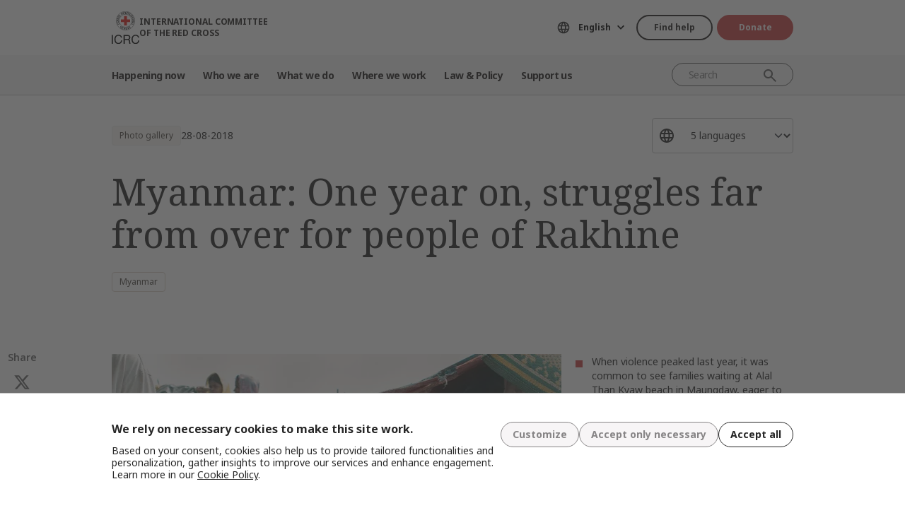

--- FILE ---
content_type: text/html; charset=UTF-8
request_url: https://www.icrc.org/en/document/myanmar-one-year-struggles-far-over-people-rakhine
body_size: 12333
content:
<!DOCTYPE html>
<html lang="en" dir="ltr" prefix="og: https://ogp.me/ns#">
<head>
    <link rel="preconnect" href="https://fonts.gstatic.com/">
  <link rel="preconnect" href="https://fonts.googleapis.com/">
    <link rel="apple-touch-icon" sizes="180x180" href="/themes/custom/icrc_theme/html/images/favicon/apple-icon-180x180.png">
  <link rel="apple-touch-icon" sizes="152x152" href="/themes/custom/icrc_theme/html/images/favicon/apple-icon-152x152.png">
  <link rel="apple-touch-icon" sizes="144x144" href="/themes/custom/icrc_theme/html/images/favicon/apple-icon-144x144.png">
  <link rel="apple-touch-icon" sizes="120x120" href="/themes/custom/icrc_theme/html/images/favicon/apple-icon-120x120.png">
  <link rel="apple-touch-icon" sizes="114x114" href="/themes/custom/icrc_theme/html/images/favicon/apple-icon-114x114.png">
  <link rel="apple-touch-icon" sizes="76x76" href="/themes/custom/icrc_theme/html/images/favicon/apple-icon-76x76.png">
  <link rel="apple-touch-icon" sizes="72x72" href="/themes/custom/icrc_theme/html/images/favicon/apple-icon-72x72.png">
  <link rel="apple-touch-icon" sizes="60x60" href="/themes/custom/icrc_theme/html/images/favicon/apple-icon-60x60.png">
  <link rel="apple-touch-icon" sizes="57x57" href="/themes/custom/icrc_theme/html/images/favicon/apple-icon-57x57.png">
  <link rel="icon" type="image/png" sizes="192x192"  href="/themes/custom/icrc_theme/html/images/favicon/android-icon-192x192.png">
  <link rel="icon" type="image/png" sizes="96x96" href="/themes/custom/icrc_theme/html/images/favicon/favicon-96x96.png">
  <link rel="icon" type="image/png" sizes="32x32" href="/themes/custom/icrc_theme/html/images/favicon/favicon-32x32.png">
  <link rel="icon" type="image/png" sizes="16x16" href="/themes/custom/icrc_theme/html/images/favicon/favicon-16x16.png">
  <link rel="icon" type="image/svg+xml" href="/themes/custom/icrc_theme/html/images/favicon/favicon.svg" >
  <link rel="shortcut icon" href="/themes/custom/icrc_theme/html/images/favicon/favicon.ico" >
  <link rel="manifest" type="application/manifest+json" href="/themes/custom/icrc_theme/html/images/favicon/site.webmanifest" >

  <meta charset="utf-8" />
<script src="https://web.cmp.usercentrics.eu/ui/loader.js" type="text/javascript" data-settings-id="idXnVCIXuWZXbG" id="usercentrics-cmp" async="async" data-language="en"></script>
<meta name="description" content="One year ago, on 25 August 2017, violence erupted in the northernmost part of Rakhine State and continued in the weeks and months that followed. All communities were directly or indirectly affected and many people were displaced within the State. Since then, more than 720,000 have fled across the border to Bangladesh and the impact of the violence continues to be felt by those who remain." />
<link rel="canonical" href="https://www.icrc.org/en/document/myanmar-one-year-struggles-far-over-people-rakhine" />
<meta property="og:site_name" content="International Committee of the Red Cross" />
<meta property="og:url" content="https://www.icrc.org/en/document/myanmar-one-year-struggles-far-over-people-rakhine" />
<meta property="og:title" content="Myanmar: One year on, struggles far from over for people of Rakhine" />
<meta property="og:description" content="One year ago, on 25 August 2017, violence erupted in the northernmost part of Rakhine State and continued in the weeks and months that followed. All communities were directly or indirectly affected and many people were displaced within the State. Since then, more than 720,000 have fled across the border to Bangladesh and the impact of the violence continues to be felt by those who remain." />
<meta property="og:image" content="https://www.icrc.org/sites/default/files/styles/meta_image/public/document/image/rakhine4.jpg?h=692786f3&amp;itok=Rl4ksHFE" />
<meta property="og:image:url" content="https://www.icrc.org/sites/default/files/styles/meta_image/public/document/image/rakhine4.jpg?h=692786f3&amp;itok=Rl4ksHFE" />
<meta property="og:image:secure_url" content="https://www.icrc.org/sites/default/files/styles/meta_image/public/document/image/rakhine4.jpg?h=692786f3&amp;itok=Rl4ksHFE" />
<meta property="og:image:width" content="1200" />
<meta property="og:image:height" content="630" />
<meta property="og:updated_time" content="2018-09-03T15:55:39+02:00" />
<meta property="article:published_time" content="2018-08-24T10:33:41+02:00" />
<meta property="article:modified_time" content="2018-09-03T15:55:39+02:00" />
<meta name="twitter:card" content="summary_large_image" />
<meta name="twitter:description" content="One year ago, on 25 August 2017, violence erupted in the northernmost part of Rakhine State and continued in the weeks and months that followed. All communities were directly or indirectly affected and many people were displaced within the State. Since then, more than 720,000 have fled across the border to Bangladesh and the impact of the violence continues to be felt by those who remain." />
<meta name="twitter:title" content="Myanmar: One year on, struggles far from over for people of Rakhine" />
<meta name="twitter:image" content="https://www.icrc.org/sites/default/files/styles/meta_image/public/document/image/rakhine4.jpg?h=692786f3&amp;itok=Rl4ksHFE" />
<meta name="Generator" content="Drupal 10 (https://www.drupal.org)" />
<meta name="MobileOptimized" content="width" />
<meta name="HandheldFriendly" content="true" />
<meta name="viewport" content="width=device-width, initial-scale=1" />
<link rel="preconnect" href="//web.cmp.usercentrics.eu/ui/loader.js" />
<link rel="preload" href="//web.cmp.usercentrics.eu/ui/loader.js" as="script" />
<link rel="icon" href="/themes/custom/icrc_theme/favicon.ico" type="image/vnd.microsoft.icon" />
<link rel="alternate" hreflang="en" href="https://www.icrc.org/en/document/myanmar-one-year-struggles-far-over-people-rakhine" />
<link rel="alternate" hreflang="es" href="https://www.icrc.org/es/document/myanmar-un-ano-despues-las-luchas-estan-lejos-de-finalizar-para-la-poblacion-de-rakhine" />
<link rel="alternate" hreflang="pt" href="https://www.icrc.org/pt/document/myanmar-depois-de-um-ano-dificuldades-continuam-para-populacao-de-rakhine" />
<link rel="alternate" hreflang="zh" href="https://www.icrc.org/zh/document/myanmar-one-year-struggles-far-over-people-rakhine" />
<link rel="alternate" hreflang="ar" href="https://www.icrc.org/ar/document/myanmar-one-year-struggles-far-over-people-rakhine" />
<link rel="alternate" type="application/rss+xml" title="General RSS feed" href="/en/rss/general" />
<link rel="alternate" type="application/rss+xml" title="News | International Committee of the Red Cross" href="/en/rss/news" />

  <title>Myanmar: One year on, struggles far from over for people of Rakhine | International Committee of the Red Cross</title>
  <link rel="stylesheet" media="all" href="/sites/default/files/css/css_NpHrsOfcw3UrVEQngFRuqNrEUMHPlSAmrOQlYVOg8_A.css?delta=0&amp;language=en&amp;theme=icrc_theme&amp;include=[base64]" />
<link rel="stylesheet" media="all" href="/sites/default/files/css/css_XNSN9FssdWdFv9C4fsxtkFHvacDtYHiseALpuwiOHVY.css?delta=1&amp;language=en&amp;theme=icrc_theme&amp;include=[base64]" />
<link rel="stylesheet" media="print" href="/sites/default/files/css/css_aKjmO1lMDxocCr0OH-mUOhkfYCLXuATTD0rlN5QGC_w.css?delta=2&amp;language=en&amp;theme=icrc_theme&amp;include=[base64]" />
<link rel="stylesheet" media="all" href="/sites/default/files/css/css_YweTz2HrVq85Xd3uerGs44sOo2xT9mfIQhg2xYR_ouE.css?delta=3&amp;language=en&amp;theme=icrc_theme&amp;include=[base64]" />

  <script type="application/json" data-drupal-selector="drupal-settings-json">{"path":{"baseUrl":"\/","pathPrefix":"en\/","currentPath":"node\/49808","currentPathIsAdmin":false,"isFront":false,"currentLanguage":"en","themePath":"themes\/custom\/icrc_theme"},"pluralDelimiter":"\u0003","suppressDeprecationErrors":true,"gtag":{"tagId":"","consentMode":true,"otherIds":[],"events":[],"additionalConfigInfo":[]},"ajaxPageState":{"libraries":"[base64]","theme":"icrc_theme","theme_token":null},"ajaxTrustedUrl":{"form_action_p_pvdeGsVG5zNF_XLGPTvYSKCf43t8qZYSwcfZl2uzM":true,"\/en\/ajax\/nl?ajax_form=1":true},"gtm":{"tagId":null,"settings":{"data_layer":"dataLayer","include_classes":false,"allowlist_classes":"","blocklist_classes":"","include_environment":false,"environment_id":"","environment_token":""},"tagIds":["GTM-FVTRGQ"],"hostnames":{"GTM-FVTRGQ":"www.googletagmanager.com"}},"azure_appinsights":{"instrumentationKey":"8728e773-f50a-4af1-a939-f48c288aa7f7"},"icrcMapbox":{"mapboxToken":"pk.eyJ1IjoiaWNyYyIsImEiOiJjbWU5bTY1Z3EwanhvMmpxdXlpMzYzMTFlIn0.Ufb8cM_rbfpkRL0-Izb3TA"},"ajax":{"edit-submit":{"callback":"::ajaxCallback","wrapper":"icrc-newsletter-footer-form","url":"\/en\/ajax\/nl?ajax_form=1","disable-refocus":true,"event":"mousedown","keypress":true,"prevent":"click","httpMethod":"POST","dialogType":"ajax","submit":{"_triggering_element_name":"op","_triggering_element_value":"Subscribe"}}},"chosen":{"selector":"select:visible:not(.no-chosen)","minimum_single":20,"minimum_multiple":20,"minimum_width":0,"use_relative_width":false,"options":{"disable_search":false,"disable_search_threshold":10,"allow_single_deselect":false,"search_contains":true,"placeholder_text_multiple":"Choose some options","placeholder_text_single":"Choose an option","no_results_text":"No results match","max_shown_results":100,"inherit_select_classes":true}},"hcaptcha":{"src":"https:\/\/hcaptcha.com\/1\/api.js?hl=en\u0026render=explicit\u0026onload=drupalHcaptchaOnload"},"icrc_header":{"ls_urls":{"en":"\/en\/document\/myanmar-one-year-struggles-far-over-people-rakhine","fr":"\/fr","es":"\/es\/document\/myanmar-un-ano-despues-las-luchas-estan-lejos-de-finalizar-para-la-poblacion-de-rakhine","pt":"\/pt\/document\/myanmar-depois-de-um-ano-dificuldades-continuam-para-populacao-de-rakhine","zh":"\/zh\/document\/myanmar-one-year-struggles-far-over-people-rakhine","ar":"\/ar\/document\/myanmar-one-year-struggles-far-over-people-rakhine","ru":"\/ru","de":"\/de"}},"user":{"uid":0,"permissionsHash":"d3a1cf1d9394e830210ebc8c0abedfd1733fa9a6127eba1146f737a5b4f369f2"}}</script>
<script src="/sites/default/files/js/js_o1JrWiXo5UMCuwZdYAbv43MtTAOuzAeptrclFwKVKA0.js?scope=header&amp;delta=0&amp;language=en&amp;theme=icrc_theme&amp;include=[base64]"></script>
<script src="/modules/contrib/azure_appinsights/dist/js/azai.min.js?v=1.x"></script>
<script src="/modules/contrib/google_tag/js/gtag.js?t60skb"></script>
<script src="/modules/contrib/google_tag/js/gtm.js?t60skb"></script>

</head>
<body data-ga-slug="document-myanmar-one-year-struggles-far-over-people-rakhine">
  <noscript><iframe src="https://www.googletagmanager.com/ns.html?id=GTM-FVTRGQ"
                  height="0" width="0" style="display:none;visibility:hidden"></iframe></noscript>

    <div class="dialog-off-canvas-main-canvas" data-off-canvas-main-canvas>
    <div class="wrapper">
  <a class="skipto" href="#mainContent">Skip to main content</a>
  <header class="header header-responsive" id="block-icrc-theme-header">
  <div class="top-header">
    <div class="icrc-container">
      <div class="holder row">
        <div class="l-side col col-sm-4">
          <div class="logo">
                                    <a data-ga-slug="logo" href="/en">
                                                                        <img src="/themes/custom/icrc_theme/html/images/logo/logo.svg" alt="Home">
              <span class="slogan">International Committee of the Red Cross</span>
            
            </a>
                      </div>
        </div>
        <div class="r-side col">
          <div class="language-container desktop">
              <div class="language-select language-picker js-language-picker">
          <form action="" class="language-picker__form">
          <label for="language-picker-select">Choose your language</label><select id="language-picker-select" name="language-picker-select" class="form-select"><option value="en" selected="selected"  lang="en">English</option><option value="fr"  lang="fr">Français</option><option value="es"  lang="es">Español</option><option value="pt"  lang="pt">Português</option><option value="zh"  lang="zh">中文</option><option value="ar"  lang="ar">العربية</option><option value="ru"  lang="ru">Русский</option><option value="de"  lang="de">Deutsch</option></select></form></div>
          </div>
          <div class="btn-container">
            <div class="btn-holder">
              <a href="/en/find-help" class="btn btn-secondary-accent btn-sm">Find help</a>
              <a href="/en/donate" class="btn btn-error btn-sm donate-link">Donate</a>
            </div>
          </div>
          <div class="navbar-expand-lg nav-burger">
            <a class="btn-search navbar-toggler" href="/en/resource-centre/result">
                            <span class="svg-icon">
                                <svg aria-hidden="true">
                                    <use xlink:href="/themes/custom/icrc_theme/html/svg/sprite.min.svg#icon-search"></use>
                                </svg>
                            </span>
            </a>
          </div>
          <nav class="navbar-expand-lg nav-burger" aria-label="Main menu">
            <button class="btn-menu navbar-toggler" type="button" data-bs-toggle="offcanvas" data-bs-target="#main-menu-drop" aria-controls="main-menu-drop">
                            <span class="svg-icon">
                                <svg aria-hidden="true">
                                    <use xlink:href="/themes/custom/icrc_theme/html/svg/sprite.min.svg#icon-burger_menu"></use>
                                </svg>
                            </span>
              MENU
            </button>
          </nav>
        </div>
      </div>
    </div>
  </div>
  <div class="nav-header offcanvas offcanvas-top" tabindex="-1" id="main-menu-drop">
    <div class="icrc-container">
      <div class="navbar navbar-expand-lg">
        <div class="main-nav-container">
          <div class="head">
            <div class="nav-burger">
              <button type="button" class="btn-close-menu navbar-toggler" data-bs-dismiss="offcanvas" aria-label="Close">
                <span class="svg-icon">
                    <svg aria-hidden="true">
                        <use xlink:href="/themes/custom/icrc_theme/html/svg/sprite.min.svg#icon-close"></use>
                    </svg>
                </span>
                Close
              </button>
            </div>
            <div class="close-main-menu">
              <a href="#">Back</a>
            </div>
            <div class="language-container mobile">
              <div class="language-select language-picker js-language-picker">
          <form action="" class="language-picker__form">
          <label for="language-picker-select">Choose your language</label><select id="language-picker-select" name="language-picker-select" class="form-select"><option value="en" selected="selected"  lang="en">English</option><option value="fr"  lang="fr">Français</option><option value="es"  lang="es">Español</option><option value="pt"  lang="pt">Português</option><option value="zh"  lang="zh">中文</option><option value="ar"  lang="ar">العربية</option><option value="ru"  lang="ru">Русский</option><option value="de"  lang="de">Deutsch</option></select></form></div>
            </div>
          </div>
          <div class="offcanvas-body">
            <div class="main-nav-holder">
              <nav class="main-nav-frame" aria-label="Main menu">
                <ul class="main-nav">
  <li>
    <a href="/en/news" data-ga-slug="happening-now" role="button" data-drupal-link-system-path="news">Happening now</a>
        <div class="main-menu">
      <div class="main-menu-container">
        <div class="left-col">
    <div class="text-box">
        <div class="title-mobile">Happening now</div>
        <h2 class="title-drop">
      Discover what’s new
  </h2>
        <p class="text">
      Stay updated with the latest news and ongoing initiatives of the ICRC.
  </p>
        <div class="btn-wrap btn-w-secondary-accent">
                        <a href="/en/news">Latest news</a>
        </div>
    </div>
</div>
<div class="right-col">
                <h3 class="title-box">Featured</h3>
        <ul class="items">
                  <li class="item">
            <div class="card-img">
                <div class="media">
                    
        <img loading="lazy" src="/sites/default/files/styles/mobile_img_rect_01/public/2025-11/Sudan-Tawila-November-2025_Credit---Mohamed-Jamal.JPG.webp?itok=RbpkJ8Q3" width="320" height="180" alt="A woman walks through a dusty displacement site in Tawila, Sudan, passing makeshift shelters covered with tarps and fabric, while groups of people stand and move between the crowded structures under a clear blue sky." title="Sudan-Tawila-November-2025_Credit---Mohamed-Jamal" />



  
                </div>
                <div class="title">
                    
      <a href="/en/article/sudan-al-fasher-crisis-civilians-flee-tawila">Sudan: Families fleeing Al-Fasher recount harrowing violence as dire needs rise</a>
  
                </div>
            </div>
        </li>
              <li class="item">
            <div class="card-img">
                <div class="media">
                    
        <img loading="lazy" src="/sites/default/files/styles/mobile_img_rect_01/public/2025-11/Alecs-Ongcal_ICRC_July-16-17-2025-559.jpg.webp?itok=W1CY_wcX" width="320" height="180" alt="ICRC delegate looks at a bullet-ridden abandoned daycare in Madia, Datu Saudi Ampatuan, Maguindanao del Sur " title="ICRC delegate looks at a bullet-ridden abandoned daycare in Madia, Datu Saudi Ampatuan, Maguindanao del Sur " />



  
                </div>
                <div class="title">
                    
      <a href="/en/article/icrc-report-navigating-violence-daily-life-contested-territories">Daily life in contested territories: How civilians navigate violence, risk and …</a>
  
                </div>
            </div>
        </li>
              <li class="item">
            <div class="card-img">
                <div class="media">
                    
        <img loading="lazy" src="/sites/default/files/styles/mobile_img_rect_01/public/2025-11/1111-final.jpg.webp?itok=k-GgU5Q6" width="320" height="180" alt="Presidenta Mirjana Spoljaric junto con una persona de una comunidad indígena en Colombia" />



  
                </div>
                <div class="title">
                    
      <a href="/en/news-release/colombia-icrc-president-calls-respect-ihl-avert-deepening-humanitarian-crisis">Colombia: ICRC president calls for respect for IHL to avert deepening humanitar…</a>
  
                </div>
            </div>
        </li>
              </ul>
</div>

        <a class="fake-link" href="#"></a>
      </div>
    </div>
      </li>
  <li>
    <a href="/en/we-are-international-committee-red-cross-icrc" data-ga-slug="who-we-are" role="button" data-drupal-link-system-path="node/300017">Who we are</a>
        <div class="main-menu">
      <div class="main-menu-container">
        <div class="left-col">
    <div class="text-box">
        <div class="title-mobile">Who we are</div>
        <h2 class="title-drop">
      We are the International Committee of the Red Cross
  </h2>
        <p class="text">
      Neutral, impartial, and independent. Discover our values and mission.
  </p>
        <div class="btn-wrap btn-w-secondary-accent">
                        <a href="/en/we-are-international-committee-red-cross-icrc">Discover who we are</a>
        </div>
    </div>
</div>
<div class="right-col">
            <ul class="items">
                    <li class="item">
            <div class="card-text">
                <div class="title">
                    
      <a href="/en/about-international-committee-red-cross-icrc">About us</a>
  
                </div>
                <div class="txt">
                    
      Our rich history, our mandate and mission, and our Fundamental Principles are behind the work we do to protect and save lives.
  
                </div>
            </div>
        </li>
                <li class="item">
            <div class="card-text">
                <div class="title">
                    
      <a href="/en/how-we-are-run">How we are run</a>
  
                </div>
                <div class="txt">
                    
      Our President and leadership, our finances and our accountability ensure the integrity of our humanitarian operations.
  
                </div>
            </div>
        </li>
                <li class="item">
            <div class="card-text">
                <div class="title">
                    
      <a href="/en/international-red-cross-and-red-crescent-movement">International Red Cross &amp; Red Crescent Movement</a>
  
                </div>
                <div class="txt">
                    
      The International Red Cross and Red Crescent Movement is the largest humanitarian network in the world.
  
                </div>
            </div>
        </li>
                </ul>
</div>

        <a class="fake-link" href="#"></a>
      </div>
    </div>
      </li>
  <li>
    <a href="/en/we-help-people-affected-armed-conflict" data-ga-slug="what-we-do" role="button" data-drupal-link-system-path="node/300046">What we do</a>
        <div class="main-menu">
      <div class="main-menu-container">
        <div class="left-col">
    <div class="text-box">
        <div class="title-mobile">What we do</div>
        <h2 class="title-drop">
      Our work to protect people affected by conflict
  </h2>
        <p class="text">
      The ICRC responds quickly and efficiently to help people affected by armed conflict.
  </p>
        <div class="btn-wrap btn-w-secondary-accent">
                        <a href="/en/we-help-people-affected-armed-conflict">All our activities</a>
        </div>
    </div>
</div>
<div class="right-col">
                <h3 class="title-box">In focus</h3>
        <ul class="items">
                  <li class="item">
            <div class="card-img">
                <div class="media">
                    
        <img loading="lazy" src="/sites/default/files/styles/mobile_img_rect_01/public/2024-01/_MG_8720.jpg.webp?itok=2AZ7XfdH" width="320" height="180" alt="ICRC working with the Myanmar Red Cross Society to support people displaced by violence in Pin Laung and Hsi Hseng, to provide emergency aid. Photographer: Thang Khan Sian Khai" title="ICRC working with the Myanmar Red Cross Society to support people displaced by violence" />



  
                </div>
                <div class="title">
                    
      <a href="/en/what-we-do/protection">Protection: Upholding the rights of people in conflict</a>
  
                </div>
            </div>
        </li>
              <li class="item">
            <div class="card-img">
                <div class="media">
                    
        <img loading="lazy" src="/sites/default/files/styles/mobile_img_rect_01/public/home_carousel_slide/image/2-rfl-gaza_1.jpg.webp?itok=JoAn5wzV" width="320" height="180" alt="" />



  
                </div>
                <div class="title">
                    
      <a href="/en/what-we-do/reconnecting-families">Reconnecting families: Preventing separation, searching for the missing, reunit…</a>
  
                </div>
            </div>
        </li>
              <li class="item">
            <div class="card-img">
                <div class="media">
                    
        <img loading="lazy" src="/sites/default/files/styles/mobile_img_rect_01/public/document_new/image/detention_prisoners_icrc_action_0.jpg.webp?itok=TpAQDvTQ" width="320" height="180" alt="" />



  
                </div>
                <div class="title">
                    
      <a href="/en/what-we-do/helping-detainees">Helping detainees: Protecting and assisting people deprived of their liberty</a>
  
                </div>
            </div>
        </li>
              </ul>
</div>

        <a class="fake-link" href="#"></a>
      </div>
    </div>
      </li>
  <li>
    <a href="/en/where-we-work" data-ga-slug="where-we-work" role="button" data-drupal-link-system-path="node/300218">Where we work</a>
        <div class="main-menu">
      <div class="main-menu-container">
        <div class="left-col">
    <div class="text-box">
        <div class="title-mobile">Where we work</div>
        <h2 class="title-drop">
      Explore our global reach
  </h2>
        <p class="text">
      We have offices in over 90 countries around the world, providing assistance and protection to people affected by conflict.
  </p>
        <div class="btn-wrap btn-w-secondary-accent">
                        <a href="/en/where-we-work">ICRC around the world</a>
        </div>
    </div>
</div>
<div class="right-col">
                <h3 class="title-box">Key operations</h3>
        <ul class="items">
                                  <li class="item">
            <div class="card-link">
                <div class="title"><a href="/en/where-we-work/afghanistan">Afghanistan</a></div>
            </div>
        </li>
                                      <li class="item">
            <div class="card-link">
                <div class="title"><a href="/en/where-we-work/democratic-republic-congo">Democratic Republic of the Congo</a></div>
            </div>
        </li>
                                      <li class="item">
            <div class="card-link">
                <div class="title"><a href="/en/where-we-work/ethiopia">Ethiopia</a></div>
            </div>
        </li>
                                      <li class="item">
            <div class="card-link">
                <div class="title"><a href="/en/where-we-work/israel-and-occupied-territories">Israel and the occupied territories</a></div>
            </div>
        </li>
                                      <li class="item">
            <div class="card-link">
                <div class="title"><a href="/en/where-we-work/myanmar">Myanmar</a></div>
            </div>
        </li>
                                      <li class="item">
            <div class="card-link">
                <div class="title"><a href="/en/where-we-work/sudan">Sudan</a></div>
            </div>
        </li>
                                      <li class="item">
            <div class="card-link">
                <div class="title"><a href="/en/where-we-work/syria">Syria</a></div>
            </div>
        </li>
                                      <li class="item">
            <div class="card-link">
                <div class="title"><a href="/en/where-we-work/ukraine">Ukraine</a></div>
            </div>
        </li>
                                      <li class="item">
            <div class="card-link">
                <div class="title"><a href="/en/where-we-work/yemen">Yemen</a></div>
            </div>
        </li>
                      </ul>
</div>

        <a class="fake-link" href="#"></a>
      </div>
    </div>
      </li>
  <li>
    <a href="/en/law-and-policy" data-ga-slug="law-policy" role="button" data-drupal-link-system-path="node/300062">Law &amp; Policy</a>
        <div class="main-menu">
      <div class="main-menu-container">
        <div class="left-col">
    <div class="text-box">
        <div class="title-mobile">Law &amp; Policy</div>
        <h2 class="title-drop">
      Law &amp; Policy
  </h2>
        <p class="text">
      Gain insights into the ICRC&#039;s role in developing and promoting international humanitarian law and policy.
  </p>
        <div class="btn-wrap btn-w-secondary-accent">
                        <a href="/en/law-and-policy">Discover more</a>
        </div>
    </div>
</div>
<div class="right-col">
            <ul class="items">
                    <li class="item">
            <div class="card-text">
                <div class="title">
                    
      <a href="/en/geneva-conventions-and-law">Geneva Conventions and the law</a>
  
                </div>
                <div class="txt">
                    
      Even wars have rules. The Geneva Conventions are at the core of international humanitarian law.
  
                </div>
            </div>
        </li>
                <li class="item">
            <div class="card-text">
                <div class="title">
                    
      <a href="/en/topics-and-debates">Topics, debates and disarmament</a>
  
                </div>
                <div class="txt">
                    
      Weapons and disarmament, protected persons and other contemporary challenges for international humanitarian law.
  
                </div>
            </div>
        </li>
                <li class="item">
            <div class="card-text">
                <div class="title">
                    
      <a href="/en/advisory-service-international-review-and-other-resources">Teaching IHL, research, Advisory Service and other resources</a>
  
                </div>
                <div class="txt">
                    
      We support the teaching, learning and implementation of humanitarian law principles. 
  
                </div>
            </div>
        </li>
                </ul>
</div>

        <a class="fake-link" href="#"></a>
      </div>
    </div>
      </li>
  <li>
    <a href="/en/partner-with-us" data-ga-slug="support-us" role="button" data-drupal-link-system-path="node/300193">Support us</a>
        <div class="main-menu">
      <div class="main-menu-container">
        <div class="support-content">
    <div class="support-top">
        <div class="title-mobile">Support us</div>
        <div class="items">
            <div class="item">
                <div class="text-box">
                    <h2 class="title-drop">
      Partner with us
  </h2>
                    <p class="text">
      We invite organizations, institutions and philanthropists to join us in our mission to alleviate the suffering of those affected by armed conflict.
  </p>
                    <div class="btn-wrap btn-w-secondary-accent">
                                            <a href="/en/partner-with-us">How to partner with us</a>
                    </div>
                </div>
            </div>
            <div class="item">
                <div class="text-box">
                    <h2 class="title-drop">
      Support us
  </h2>
                    <p class="text">
      Find out how you as an individual can contribute to our humanitarian efforts to help people suffering because of armed conflict.
  </p>
                    <div class="btn-wrap btn-w-secondary-accent">
                        
      <a href="/en/how-you-can-support-us">How to support us</a>
  
                    </div>
                </div>
            </div>
        </div>
    </div>
    <div class="support-bottom">
                        <ul class="items">
                      <li class="item">
                <div class="card-support">
                    <div class="media with-gradient">
                        
        <img loading="lazy" src="/sites/default/files/styles/mobile_img_rect_01/public/2024-12/20220510-Ukraine-Hug%20-%20Ed%20Ram%20licensed%20photo.jpg.webp?itok=6EeQbFd4" width="320" height="180" alt="Two women hugging each other" />



  
                    </div>
                    <div class="text">
                        <div class="title">
                            
      <a href="/en/donate/ukraine">Ukraine: Give your help</a>
  
                        </div>
                    </div>
                </div>
            </li>
                      <li class="item">
                <div class="card-support">
                    <div class="media with-gradient">
                        
        <img loading="lazy" src="/sites/default/files/styles/mobile_img_rect_01/public/2025-10/Gaza-ceasefire-release-hostages-2025.JPG.webp?itok=itt9K06t" width="320" height="180" alt="Gaza ceasefire release hostages October 2025" title="Gaza ceasefire release hostages October 2025" />



  
                    </div>
                    <div class="text">
                        <div class="title">
                            
      <a href="/en/donate/israelgaza">Israel-Gaza : Give your help</a>
  
                        </div>
                    </div>
                </div>
            </li>
                      <li class="item">
                <div class="card-support">
                    <div class="media with-gradient">
                        
        <img loading="lazy" src="/sites/default/files/styles/mobile_img_rect_01/public/2024-06/icrc_drc_1_1.jpg.webp?itok=cLMATx1f" width="320" height="180" alt="drc" />



  
                    </div>
                    <div class="text">
                        <div class="title">
                            
      <a href="/en/donate/congo-emergency">DR Congo: Give your help</a>
  
                        </div>
                    </div>
                </div>
            </li>
                  </ul>
    </div>
</div>

        <a class="fake-link" href="#"></a>
      </div>
    </div>
      </li>
</ul>

              </nav>
            </div>
            <div class="secondary-nav-holder">
                <ul class="direct-access-menu secondary-nav">
  <li>
    <a href="/en/find-help" data-drupal-link-system-path="node/300219">Find help</a>
  </li>
  <li>
    <a href="/en/donate" title="Donate" data-drupal-link-system-path="node/16881">Donate</a>
  </li>
  <li>
    <a href="/en/event" data-drupal-link-system-path="event">Events</a>
  </li>
  <li>
    <a href="/en/contact" data-drupal-link-system-path="node/300224">Contact us</a>
  </li>
  <li>
    <a href="https://icrc.integrityplatform.org/">Report an incident of misconduct</a>
  </li>
  <li>
    <a href="/en/join-icrc-and-help-protect-lives-and-dignity" data-drupal-link-system-path="node/300213">Work with us</a>
  </li>
  <li>
    <a href="/en/frequently-asked-questions" data-drupal-link-system-path="node/300215">FAQ</a>
  </li>
</ul>

                            <div class="btn-wrap btn-w-secondary-accent">
                <a href="/en/icrc-websites">ICRC Websites</a>
              </div>
                          </div>
          </div>
        </div>
      </div>
      <div class="header-search-container">
        <div class="header-search">
          <form role="search" method="get" action="/en/resource-centre/result">
            <input class="form-control" name="t" type="search" placeholder="Search" aria-label="Search">
            <button class="btn-search" type="submit">Search</button>
          </form>
        </div>
      </div>
    </div>
  </div>
  <div class="btn-outside-holder">
    <div class="icrc-container">
      <div class="btn-container-outside"></div>
    </div>
  </div>
  <div class="header-top-search-holder">
    <div class="icrc-container">
      <div class="header-top-search-container"></div>
    </div>
  </div>
</header>


  <div id="block-icrc-theme-tabs">
  
    
      
  </div>
<div data-drupal-messages-fallback class="hidden"></div>


  
  <main tabindex="-1" id="mainContent">
    <div class="photo-gallery main">
        <div class="layout layout--onecol">
    <div  class="layout__region layout__region--content">
            <div class="article-head">
    <div class="icrc-container">
        <div class="head-info">
            <div class="tags-bar">
                                                    <div class="tag-component">
                        Photo gallery
                    </div>
                                                                    <div class="date">
      <time datetime="2018-08-28T05:00:00+02:00">28-08-2018</time>

  </div>
                            </div>
                                        <div class="lang-side">
                    <div class="wrap-select">
                        <select class="form-select" aria-label="Select a language for this content">
                                                                                                <option selected="selected">5 languages</option>
                                                                                                                                <option data-url="/en/document/myanmar-one-year-struggles-far-over-people-rakhine">English</option>
                                                                                                                                <option data-url="/es/document/myanmar-un-ano-despues-las-luchas-estan-lejos-de-finalizar-para-la-poblacion-de-rakhine">Español</option>
                                                                                                                                <option data-url="/pt/document/myanmar-depois-de-um-ano-dificuldades-continuam-para-populacao-de-rakhine">Português</option>
                                                                                                                                <option data-url="/zh/document/myanmar-one-year-struggles-far-over-people-rakhine">中文</option>
                                                                                                                                <option data-url="/ar/document/myanmar-one-year-struggles-far-over-people-rakhine">العربية</option>
                                                                                    </select>
                    </div>
                </div>
                    </div>
        <div class="title">
            <h1>Myanmar: One year on, struggles far from over for people of Rakhine</h1>
        </div>
                                                    <div class="tags-list">
                <ul>
                    <li><span class="tag-component"><a href="/en/where-we-work/myanmar" hreflang="en">Myanmar</a></span></li>
                    
                </ul>
            </div>
                            </div>
</div>
<aside class="share-widget" aria-labelledby="Share">
    <div class="icrc-container">
        <div class="frame">
            <h3 id="Share" class="label">Share</h3>
            <ul class="share-list"><li><a href="https://twitter.com/intent/tweet?url=https%3A//www.icrc.org/en/document/myanmar-one-year-struggles-far-over-people-rakhine&amp;text=Myanmar%3A%20One%20year%20on%2C%20struggles%20far%20from%20over%20for%20people%20of%20Rakhine" title="Share on X" target="_blank" class="icon-x">Share on X</a></li><li><a href="https://www.linkedin.com/shareArticle?url=https%3A//www.icrc.org/en/document/myanmar-one-year-struggles-far-over-people-rakhine&amp;title=Myanmar%3A%20One%20year%20on%2C%20struggles%20far%20from%20over%20for%20people%20of%20Rakhine" title="Share on LinkedIn" target="_blank" class="icon-linkedin">Share on LinkedIn</a></li><li><a href="https://www.facebook.com/sharer/sharer.php?u=https%3A//www.icrc.org/en/document/myanmar-one-year-struggles-far-over-people-rakhine&amp;title=Myanmar%3A%20One%20year%20on%2C%20struggles%20far%20from%20over%20for%20people%20of%20Rakhine" title="Share on Facebook" target="_blank" class="icon-facebook">Share on Facebook</a></li></ul>
        </div>
    </div>
</aside>



  
      
<div id="image1709214" class="type-image paragraph--type-image small-image image-module module photo-gallery">
  <div class="icrc-container">
    <div class="row">
      <div class="col-lg-8">
        <div class="media">
          
      
          <picture>
                  <source srcset="/sites/default/files/styles/desktop_image/public/document/image_list/rakhine4_1.jpg.webp?itok=dld1QySR 1x" media="all and (min-width: 992px)" type="image/webp" width="635" height="407"/>
              <source srcset="/sites/default/files/styles/tablet_image/public/document/image_list/rakhine4_1.jpg.webp?itok=X3CTI1_M 1x" media="all and (min-width: 576px)" type="image/webp" width="480" height="308"/>
              <source srcset="/sites/default/files/styles/mobile_scaled/public/document/image_list/rakhine4_1.jpg.webp?itok=ySGPeUBD 1x" media="all and (max-width: 576px)" type="image/webp" width="360" height="231"/>
                  <img loading="lazy" width="635" height="407" src="/sites/default/files/styles/desktop_image/public/document/image_list/rakhine4_1.jpg.webp?itok=dld1QySR" />

  </picture>


  
  
                      <div class="caption">CC BY-NC-ND / ICRC / Hla Yamin Eain</div>
                  </div>
      </div>
      <div class="col-lg-4">
                  <div class="row row-info">
                                      <div class="col-12">
                <div class="text">
                  <p>When violence peaked last year, it was common to see families waiting at Alal Than Kyaw beach in Maungdaw, eager to cross over to Bangladesh.</p>
                </div>
              </div>
                      </div>
              </div>
    </div>
  </div>
  
</div>

      
<div id="image1709215" class="type-image paragraph--type-image small-image image-module module photo-gallery">
  <div class="icrc-container">
    <div class="row">
      <div class="col-lg-8">
        <div class="media">
          
      
          <picture>
                  <source srcset="/sites/default/files/styles/desktop_image/public/document/image_list/rakhine2_0.jpg.webp?itok=aXDAPsx7 1x" media="all and (min-width: 992px)" type="image/webp" width="635" height="407"/>
              <source srcset="/sites/default/files/styles/tablet_image/public/document/image_list/rakhine2_0.jpg.webp?itok=3olqGQkC 1x" media="all and (min-width: 576px)" type="image/webp" width="480" height="308"/>
              <source srcset="/sites/default/files/styles/mobile_scaled/public/document/image_list/rakhine2_0.jpg.webp?itok=d0jJfBEb 1x" media="all and (max-width: 576px)" type="image/webp" width="360" height="231"/>
                  <img loading="lazy" width="635" height="407" src="/sites/default/files/styles/desktop_image/public/document/image_list/rakhine2_0.jpg.webp?itok=aXDAPsx7" />

  </picture>


  
  
                      <div class="caption">CC BY-NC-ND / ICRC / Hla Yamin Eain</div>
                  </div>
      </div>
      <div class="col-lg-4">
                  <div class="row row-info">
                                      <div class="col-12">
                <div class="text">
                  <p>In the first few weeks, hundreds of tonnes of food and aid supplies were shipped from Yangon to Maungdaw.</p>
                </div>
              </div>
                      </div>
              </div>
    </div>
  </div>
  
</div>

      
<div id="image1709216" class="type-image paragraph--type-image small-image image-module module photo-gallery">
  <div class="icrc-container">
    <div class="row">
      <div class="col-lg-8">
        <div class="media">
          
      
          <picture>
                  <source srcset="/sites/default/files/styles/desktop_image/public/document/image_list/rakhine_1-_updated.jpg.webp?itok=o2JJF9T7 1x" media="all and (min-width: 992px)" type="image/webp" width="635" height="407"/>
              <source srcset="/sites/default/files/styles/tablet_image/public/document/image_list/rakhine_1-_updated.jpg.webp?itok=eG1mfs0q 1x" media="all and (min-width: 576px)" type="image/webp" width="480" height="308"/>
              <source srcset="/sites/default/files/styles/mobile_scaled/public/document/image_list/rakhine_1-_updated.jpg.webp?itok=hIa7_tQ- 1x" media="all and (max-width: 576px)" type="image/webp" width="360" height="231"/>
                  <img loading="lazy" width="635" height="407" src="/sites/default/files/styles/desktop_image/public/document/image_list/rakhine_1-_updated.jpg.webp?itok=o2JJF9T7" />

  </picture>


  
  
                      <div class="caption">CC BY-NC-ND / ICRC / Hla Yamin Eain</div>
                  </div>
      </div>
      <div class="col-lg-4">
                  <div class="row row-info">
                                      <div class="col-12">
                <div class="text">
                  <p>Local women from Rakhine were among those helping with emergency aid material.</p>
                </div>
              </div>
                      </div>
              </div>
    </div>
  </div>
  
</div>

      
<div id="image1709217" class="type-image paragraph--type-image small-image image-module module photo-gallery">
  <div class="icrc-container">
    <div class="row">
      <div class="col-lg-8">
        <div class="media">
          
      
          <picture>
                  <source srcset="/sites/default/files/styles/desktop_image/public/document/image_list/rakhine15_0.jpg.webp?itok=_BtkR8cL 1x" media="all and (min-width: 992px)" type="image/webp" width="635" height="407"/>
              <source srcset="/sites/default/files/styles/tablet_image/public/document/image_list/rakhine15_0.jpg.webp?itok=m_pkTqyW 1x" media="all and (min-width: 576px)" type="image/webp" width="480" height="308"/>
              <source srcset="/sites/default/files/styles/mobile_scaled/public/document/image_list/rakhine15_0.jpg.webp?itok=Md_-2CjX 1x" media="all and (max-width: 576px)" type="image/webp" width="360" height="231"/>
                  <img loading="lazy" width="635" height="407" src="/sites/default/files/styles/desktop_image/public/document/image_list/rakhine15_0.jpg.webp?itok=_BtkR8cL" />

  </picture>


  
  
                      <div class="caption">CC BY-NC-ND / ICRC / Indu Nepal</div>
                  </div>
      </div>
      <div class="col-lg-4">
                  <div class="row row-info">
                                      <div class="col-12">
                <div class="text">
                  <p>Engaging with people and seeking their feedback have been helping us better address the needs of the community.</p>
                </div>
              </div>
                      </div>
              </div>
    </div>
  </div>
  
</div>

      
<div id="image1709218" class="type-image paragraph--type-image small-image image-module module photo-gallery">
  <div class="icrc-container">
    <div class="row">
      <div class="col-lg-8">
        <div class="media">
          
      
          <picture>
                  <source srcset="/sites/default/files/styles/desktop_image/public/document/image_list/rakhine6_0.jpg.webp?itok=ZHjBuRaY 1x" media="all and (min-width: 992px)" type="image/webp" width="635" height="407"/>
              <source srcset="/sites/default/files/styles/tablet_image/public/document/image_list/rakhine6_0.jpg.webp?itok=QnLABlIP 1x" media="all and (min-width: 576px)" type="image/webp" width="480" height="308"/>
              <source srcset="/sites/default/files/styles/mobile_scaled/public/document/image_list/rakhine6_0.jpg.webp?itok=60N5uI5q 1x" media="all and (max-width: 576px)" type="image/webp" width="360" height="231"/>
                  <img loading="lazy" width="635" height="407" src="/sites/default/files/styles/desktop_image/public/document/image_list/rakhine6_0.jpg.webp?itok=ZHjBuRaY" />

  </picture>


  
  
                      <div class="caption">CC BY-NC-ND / ICRC / Hla Yamin Eain</div>
                  </div>
      </div>
      <div class="col-lg-4">
                  <div class="row row-info">
                                      <div class="col-12">
                <div class="text">
                  <p>Many people have had restricted access to markets and the majority of shops have shut down, leaving families with little or no income. So far, we have assisted 280,000 people with food, water and other essential items such as hygiene material and dignity kits.</p>
                </div>
              </div>
                      </div>
              </div>
    </div>
  </div>
  
</div>

      
<div id="image1709219" class="type-image paragraph--type-image small-image image-module module photo-gallery">
  <div class="icrc-container">
    <div class="row">
      <div class="col-lg-8">
        <div class="media">
          
      
          <picture>
                  <source srcset="/sites/default/files/styles/desktop_image/public/document/image_list/rakhine5_0.jpg.webp?itok=EvuZ3jdN 1x" media="all and (min-width: 992px)" type="image/webp" width="635" height="407"/>
              <source srcset="/sites/default/files/styles/tablet_image/public/document/image_list/rakhine5_0.jpg.webp?itok=PH-FqFgR 1x" media="all and (min-width: 576px)" type="image/webp" width="480" height="308"/>
              <source srcset="/sites/default/files/styles/mobile_scaled/public/document/image_list/rakhine5_0.jpg.webp?itok=Nv2sOJft 1x" media="all and (max-width: 576px)" type="image/webp" width="360" height="231"/>
                  <img loading="lazy" width="635" height="407" src="/sites/default/files/styles/desktop_image/public/document/image_list/rakhine5_0.jpg.webp?itok=EvuZ3jdN" />

  </picture>


  
  
                      <div class="caption">CC BY-NC-ND / ICRC / Hla Yamin Eain</div>
                  </div>
      </div>
      <div class="col-lg-4">
                  <div class="row row-info">
                                      <div class="col-12">
                <div class="text">
                  <p>Daw Ma Aye Sein and her village received farm seeds and fertilizers to help them grow their own food. Tomato seeds were her favourite.</p>
                </div>
              </div>
                      </div>
              </div>
    </div>
  </div>
  
</div>

      
<div id="image1709220" class="type-image paragraph--type-image small-image image-module module photo-gallery">
  <div class="icrc-container">
    <div class="row">
      <div class="col-lg-8">
        <div class="media">
          
      
          <picture>
                  <source srcset="/sites/default/files/styles/desktop_image/public/document/image_list/rakhine14_0.jpg.webp?itok=TpQ3Pd5z 1x" media="all and (min-width: 992px)" type="image/webp" width="635" height="407"/>
              <source srcset="/sites/default/files/styles/tablet_image/public/document/image_list/rakhine14_0.jpg.webp?itok=-TsjlSwn 1x" media="all and (min-width: 576px)" type="image/webp" width="480" height="308"/>
              <source srcset="/sites/default/files/styles/mobile_scaled/public/document/image_list/rakhine14_0.jpg.webp?itok=1h_osJj_ 1x" media="all and (max-width: 576px)" type="image/webp" width="360" height="231"/>
                  <img loading="lazy" width="635" height="407" src="/sites/default/files/styles/desktop_image/public/document/image_list/rakhine14_0.jpg.webp?itok=TpQ3Pd5z" />

  </picture>


  
  
                      <div class="caption">CC BY-NC-ND / ICRC / Lin Hnin Aye</div>
                  </div>
      </div>
      <div class="col-lg-4">
                  <div class="row row-info">
                                      <div class="col-12">
                <div class="text">
                  <p>Mobile health clinics play a crucial role in remote areas. Many facilities have been set up to make health care more accessible. Our team also provides medical supplies and equipment to rural centres in Maungdaw.</p>
                </div>
              </div>
                      </div>
              </div>
    </div>
  </div>
  
</div>

      
<div id="image1709221" class="type-image paragraph--type-image small-image image-module module photo-gallery">
  <div class="icrc-container">
    <div class="row">
      <div class="col-lg-8">
        <div class="media">
          
      
          <picture>
                  <source srcset="/sites/default/files/styles/desktop_image/public/document/image_list/rakhine-12_1.jpg.webp?itok=jpaTQ8ar 1x" media="all and (min-width: 992px)" type="image/webp" width="635" height="407"/>
              <source srcset="/sites/default/files/styles/tablet_image/public/document/image_list/rakhine-12_1.jpg.webp?itok=yAaufukZ 1x" media="all and (min-width: 576px)" type="image/webp" width="480" height="308"/>
              <source srcset="/sites/default/files/styles/mobile_scaled/public/document/image_list/rakhine-12_1.jpg.webp?itok=xmiaj_n3 1x" media="all and (max-width: 576px)" type="image/webp" width="360" height="231"/>
                  <img loading="lazy" width="635" height="407" src="/sites/default/files/styles/desktop_image/public/document/image_list/rakhine-12_1.jpg.webp?itok=jpaTQ8ar" />

  </picture>


  
  
                      <div class="caption">CC BY-NC-ND / ICRC / Indu Nepal</div>
                  </div>
      </div>
      <div class="col-lg-4">
                  <div class="row row-info">
                                      <div class="col-12">
                <div class="text">
                  <p>The monsoons have made access to many villages and camps in Rakhine State extremely difficult.</p>
                </div>
              </div>
                      </div>
              </div>
    </div>
  </div>
  
</div>

      
<div id="image1709222" class="type-image paragraph--type-image small-image image-module module photo-gallery">
  <div class="icrc-container">
    <div class="row">
      <div class="col-lg-8">
        <div class="media">
          
      
          <picture>
                  <source srcset="/sites/default/files/styles/desktop_image/public/document/image_list/rakhine11_0.jpg.webp?itok=NQTHhAve 1x" media="all and (min-width: 992px)" type="image/webp" width="635" height="407"/>
              <source srcset="/sites/default/files/styles/tablet_image/public/document/image_list/rakhine11_0.jpg.webp?itok=g0LBBxut 1x" media="all and (min-width: 576px)" type="image/webp" width="480" height="308"/>
              <source srcset="/sites/default/files/styles/mobile_scaled/public/document/image_list/rakhine11_0.jpg.webp?itok=aJQnctFj 1x" media="all and (max-width: 576px)" type="image/webp" width="360" height="231"/>
                  <img loading="lazy" width="635" height="407" src="/sites/default/files/styles/desktop_image/public/document/image_list/rakhine11_0.jpg.webp?itok=NQTHhAve" />

  </picture>


  
  
                      <div class="caption">CC BY-NC-ND / ICRC / Lin Hnin Aye</div>
                  </div>
      </div>
      <div class="col-lg-4">
                  <div class="row row-info">
                                      <div class="col-12">
                <div class="text">
                  <p>Makeshift shelters are too fragile for the heavy rain and strong winds, making daily life a struggle. To help people tide over the season, the food rations have been doubled.</p>
                </div>
              </div>
                      </div>
              </div>
    </div>
  </div>
  
</div>

      
<div id="image1709223" class="type-image paragraph--type-image small-image image-module module photo-gallery">
  <div class="icrc-container">
    <div class="row">
      <div class="col-lg-8">
        <div class="media">
          
      
          <picture>
                  <source srcset="/sites/default/files/styles/desktop_image/public/document/image_list/rakhine10_0.jpg.webp?itok=1Aw1QhWF 1x" media="all and (min-width: 992px)" type="image/webp" width="635" height="407"/>
              <source srcset="/sites/default/files/styles/tablet_image/public/document/image_list/rakhine10_0.jpg.webp?itok=qpUXxyWL 1x" media="all and (min-width: 576px)" type="image/webp" width="480" height="308"/>
              <source srcset="/sites/default/files/styles/mobile_scaled/public/document/image_list/rakhine10_0.jpg.webp?itok=auhKqB7k 1x" media="all and (max-width: 576px)" type="image/webp" width="360" height="231"/>
                  <img loading="lazy" width="635" height="407" src="/sites/default/files/styles/desktop_image/public/document/image_list/rakhine10_0.jpg.webp?itok=1Aw1QhWF" />

  </picture>


  
  
                      <div class="caption">CC BY-NC-ND / ICRC / Hla Yamin Eain</div>
                  </div>
      </div>
      <div class="col-lg-4">
                  <div class="row row-info">
                                      <div class="col-12">
                <div class="text">
                  <p>Like many others, Ma Than Win, a young mother was able to strengthen her home in the remote islands of Pauktaw, where members of the community were also trained in carpentry to build monsoon-resistant structures.</p>
                </div>
              </div>
                      </div>
              </div>
    </div>
  </div>
  
</div>

      
<div id="image1709224" class="type-image paragraph--type-image small-image image-module module photo-gallery">
  <div class="icrc-container">
    <div class="row">
      <div class="col-lg-8">
        <div class="media">
          
      
          <picture>
                  <source srcset="/sites/default/files/styles/desktop_image/public/document/image_list/missing-photo-2.jpg.webp?itok=kacshUV6 1x" media="all and (min-width: 992px)" type="image/webp" width="635" height="407"/>
              <source srcset="/sites/default/files/styles/tablet_image/public/document/image_list/missing-photo-2.jpg.webp?itok=AKfVfjNz 1x" media="all and (min-width: 576px)" type="image/webp" width="480" height="308"/>
              <source srcset="/sites/default/files/styles/mobile_scaled/public/document/image_list/missing-photo-2.jpg.webp?itok=lhti4-5u 1x" media="all and (max-width: 576px)" type="image/webp" width="360" height="231"/>
                  <img loading="lazy" width="635" height="407" src="/sites/default/files/styles/desktop_image/public/document/image_list/missing-photo-2.jpg.webp?itok=kacshUV6" />

  </picture>


  
  
                      <div class="caption">CC BY-NC-ND / ICRC / Etienne Chenier-Lafleche</div>
                  </div>
      </div>
      <div class="col-lg-4">
                  <div class="row row-info">
                                      <div class="col-12">
                <div class="text">
                  <p>Months after being separated from her family, this inmate was able to find her children in a camp in Cox&#039;s Bazar, Bangladesh. Hundreds of separated families have been reunited with the help of tracing requests and Red Cross messages. A year on, our commitment remains strong.<br /></p>
                </div>
              </div>
                      </div>
              </div>
    </div>
  </div>
  
</div>

      <div id="text1709225" class="text-module no-title">
    <div class="icrc-container">
        <div class="text">
                          
      <div class="ck-text"><p style="text-align: justify;">One year ago, on 25 August 2017, violence erupted in the northernmost part of Rakhine State and continued in the weeks and months that followed. All communities were directly or indirectly affected and many people were displaced within the State. Since then, more than 720,000 have fled across the border to Bangladesh and the impact of the violence continues to be felt by those who remain.</p>
<p style="text-align: justify;">Since the beginning of the crisis, the Red Cross Movement has provided humanitarian assistance in northern areas of Rakhine. Altogether more than 280,000 people have received food, water, household items, health-care services, cash grants and livelihood assistance.</p>
<p style="text-align: justify;">Through regular visit of prisons, we monitor and help improve the treatment of detainees and the conditions of detention. We have also collected more than 2,000 Red Cross messages from both sides of the border to restore communication between detainees and their relatives.</p>
<p style="text-align: justify;">Humanitarian needs in Rakhine State are high. This is a protracted crisis and we are committed to assisting long-term, because meeting essential needs among communities, strengthening their resilience and supporting their livelihood will increase the chance of peace and stability being restored.</p>
</div>
  
          
                        </div>
    </div>
    
</div>
  
<div class="views-element-container">
  
    
      <div><div class="js-view-dom-id-ba49f953d9781c9db36620773df0c1144af57130c8c7608e46af07dfb3ab1ec7">
  
  
  

  
  
  

  <div class="related-articles">
  <div class="icrc-container">
    <div class="title-module no-square">
      <h2>Related</h2>
    </div>
    <div class="simple-slider-holder">
        <div class="row js-simple-slider">
                    <div class="col">
            <div class="frame"><article>
  <div>
    <div class="media">
    
      
          <picture>
                  <source srcset="/sites/default/files/styles/desktop_rect_1/public/2025-04/Untitled%20design%20%288%29.jpg.webp?itok=u6kxm09d 1x" media="all and (min-width: 992px)" type="image/webp" width="636" height="365"/>
              <source srcset="/sites/default/files/styles/tablet_rect_1/public/2025-04/Untitled%20design%20%288%29.jpg.webp?itok=qF6LDJYk 1x" media="all and (min-width: 576px)" type="image/webp" width="480" height="300"/>
              <source srcset="/sites/default/files/styles/mobile_square_1/public/2025-04/Untitled%20design%20%288%29.jpg.webp?itok=wSg4e4jU 1x" media="all and (max-width: 576px)" type="image/webp" width="320" height="320"/>
                  <img loading="lazy" width="636" height="365" src="/sites/default/files/styles/desktop_rect_1/public/2025-04/Untitled%20design%20%288%29.jpg.webp?itok=u6kxm09d" alt="ICRC workers providing clean water containers in Myanmar" />

  </picture>


  
  
    </div>
    <div class="tags-bar">
      <div class="tag-component">News release</div>
      <div class="date">
      <time datetime="2025-09-26T17:16:20+02:00">26-09-2025</time>

  </div>
    </div>
    
        <div class="title">
      <h3>
        <a href="/en/news-release/myanmar-six-months-after-earthquake-clean-water" rel="bookmark"> Myanmar: Six months after the earthquake, access to clean water remains a lifeline for hard-hit communities</a>
      </h3>
    </div>
        
  </div>
</article>
</div>
          </div>
                    <div class="col">
            <div class="frame"><article>
  <div>
    <div class="media">
    
      
          <picture>
                  <source srcset="/sites/default/files/styles/desktop_rect_1/public/2025-09/Myanmar-earthquake-6mos-cover.jpg.webp?itok=gNqWZhez 1x" media="all and (min-width: 992px)" type="image/webp" width="636" height="365"/>
              <source srcset="/sites/default/files/styles/tablet_rect_1/public/2025-09/Myanmar-earthquake-6mos-cover.jpg.webp?itok=YxjunoXT 1x" media="all and (min-width: 576px)" type="image/webp" width="480" height="300"/>
              <source srcset="/sites/default/files/styles/mobile_square_1/public/2025-09/Myanmar-earthquake-6mos-cover.jpg.webp?itok=M1VvGCOH 1x" media="all and (max-width: 576px)" type="image/webp" width="320" height="320"/>
                  <img loading="lazy" width="636" height="365" src="/sites/default/files/styles/desktop_rect_1/public/2025-09/Myanmar-earthquake-6mos-cover.jpg.webp?itok=gNqWZhez" alt="Khin Maung Yin, a 59-year-old farmer from Myanmar, recounts how his family’s agricultural livelihood was severely disrupted by the March 2025 earthquake. " />

  </picture>


  
  
    </div>
    <div class="tags-bar">
      <div class="tag-component">Article</div>
      <div class="date">
      <time datetime="2025-09-26T11:30:00+02:00" title="Friday, September 26, 2025 - 11:30">26-09-2025</time>

  </div>
    </div>
    
        <div class="title">
      <h3>
        <a href="/en/article/myanmar-earthquake-six-months-on" rel="bookmark">Myanmar Earthquake: Six Months On</a>
      </h3>
    </div>
        
  </div>
</article>
</div>
          </div>
                    <div class="col">
            <div class="frame"><article>
  <div>
    <div class="media">
    
      
          <picture>
                  <source srcset="/sites/default/files/styles/desktop_rect_1/public/2025-08/Myanmar-hope-to-families-of-missing-1.JPG.webp?itok=olGmztX6 1x" media="all and (min-width: 992px)" type="image/webp" width="636" height="365"/>
              <source srcset="/sites/default/files/styles/tablet_rect_1/public/2025-08/Myanmar-hope-to-families-of-missing-1.JPG.webp?itok=Qwu2CU32 1x" media="all and (min-width: 576px)" type="image/webp" width="480" height="300"/>
              <source srcset="/sites/default/files/styles/mobile_square_1/public/2025-08/Myanmar-hope-to-families-of-missing-1.JPG.webp?itok=wg3kLvgo 1x" media="all and (max-width: 576px)" type="image/webp" width="320" height="320"/>
                  <img loading="lazy" width="636" height="365" src="/sites/default/files/styles/desktop_rect_1/public/2025-08/Myanmar-hope-to-families-of-missing-1.JPG.webp?itok=olGmztX6" alt="Safe Return Home Programme in Myanmar" title="Safe Return Home Programme in Myanmar Missing Persons" />

  </picture>


  
  
    </div>
    <div class="tags-bar">
      <div class="tag-component">Article</div>
      <div class="date">
      <time datetime="2025-08-29T11:00:05+02:00" title="Friday, August 29, 2025 - 11:00">29-08-2025</time>

  </div>
    </div>
    
        <div class="title">
      <h3>
        <a href="/en/article/myanmar-restoring-hope-families-missing" rel="bookmark">Myanmar: Restoring hope to families of the missing</a>
      </h3>
    </div>
        
  </div>
</article>
</div>
          </div>
                  </div>
      <div class="items-bar">
        <div class="nav-slider">
          <span class="counter" role="status" aria-live="polite" aria-atomic="true">
              <span class="visually-hidden"></span>
              <span class="visually-visible" aria-hidden="true"></span>
          </span>
        </div>
                  <div class="btn-wrap btn-w-secondary-accent">
            <a href="/en/resource-centre/result?f%5B0%5D=country%3A193&amp;sorting=rel_DESC" rel="nofollow">More</a>
          </div>
              </div>
    </div>
  </div>
</div>

    

  
  

  
  
</div>
</div>

  </div>

    </div>
  </div>




    </div>
  </main>
  <footer class="footer" id="block-icrc-theme-footer">
  <div class="icrc-container">
    <div class="footer-top">
                  <div class="icrc-info-box">
        <p class="title">Topic-dedicated ICRC websites</p>
        <p>Explore our blogs, apps, reviews and other resources dedicated to humanitarian impact, insight, law and policy.</p>
        <a href="/en/icrc-websites" class="btn btn-secondary-light">ICRC Websites</a>
      </div>
            <nav class="direct-access-box" aria-labelledby="directAccessMenuTitle">
        <p class="title" id="directAccessMenuTitle">Direct access</p>
        <div class="footer-list">
            <ul class="direct-access-menu secondary-nav">
  <li>
    <a href="/en/find-help" data-drupal-link-system-path="node/300219">Find help</a>
  </li>
  <li>
    <a href="/en/donate" title="Donate" data-drupal-link-system-path="node/16881">Donate</a>
  </li>
  <li>
    <a href="/en/event" data-drupal-link-system-path="event">Events</a>
  </li>
  <li>
    <a href="/en/contact" data-drupal-link-system-path="node/300224">Contact us</a>
  </li>
  <li>
    <a href="https://icrc.integrityplatform.org/">Report an incident of misconduct</a>
  </li>
  <li>
    <a href="/en/join-icrc-and-help-protect-lives-and-dignity" data-drupal-link-system-path="node/300213">Work with us</a>
  </li>
  <li>
    <a href="/en/frequently-asked-questions" data-drupal-link-system-path="node/300215">FAQ</a>
  </li>
</ul>

        </div>
      </nav>
                  <div class="newsletter-box">
        <p class="title">Newsletter</p>
        <div class="form-newsletter">
          <form class="icrc-newsletter-footer-form" data-drupal-selector="icrc-newsletter-footer-form" action="/en/document/myanmar-one-year-struggles-far-over-people-rakhine" method="post" id="icrc-newsletter-footer-form" accept-charset="UTF-8">
  <div class="description note-required">Fields marked with * are required</div>
<div class="captcha_wrapper" tabindex="-1">
    

             <div  data-drupal-selector="edit-captcha" class="captcha captcha-type-challenge--hcaptcha">
          <div class="captcha__element">
            <input data-drupal-selector="edit-captcha-sid" type="hidden" name="captcha_sid" value="134562027" />
<input data-drupal-selector="edit-captcha-token" type="hidden" name="captcha_token" value="yTRdLkbCrexspL3Kb-D1yqetkKdCSR5nt01An2AriU4" />
<input data-drupal-selector="edit-captcha-response" type="hidden" name="captcha_response" value="hCaptcha no captcha" />
<div class="h-captcha" data-sitekey="b45ca7dd-de5b-4e1f-8d1f-02074c5dfeff" data-size="invisible"></div><input data-drupal-selector="edit-captcha-cacheable" type="hidden" name="captcha_cacheable" value="1" />

          </div>
                 </div>
      
    <div id="edit-error-placeholder" class="js-form-item form-item form-type-item js-form-type-item form-item-error-placeholder js-form-item-error-placeholder form-no-label">
        
        </div>

</div>
<div class="newsletter-item">
    <div class="js-form-item form-item form-type-select js-form-type-select form-item-topic js-form-item-topic">
      <label for="edit-topic" class="js-form-required">Select a type <span class="required">*</span></label>
        <select data-drupal-selector="edit-topic" id="edit-topic" name="topic" class="form-select required" required="required" aria-required="true"><option value="GLOBAL-NEWSLETTER" selected="selected">News & Updates</option><option value="LP-NEWSLETTER">Law & Policy newsletter</option><option value="HR-NEWSLETTER">Career newsletter</option></select>
        </div>

</div>
<div class="address-item">
    <label for="edit-email">Email address <span class="required">*</span></label>
    <div class="wrap-input">
        <div class="js-form-item form-item form-type-email js-form-type-email form-item-email js-form-item-email form-no-label">
        <input class="form-control form-email required" placeholder="Your email address" autocomplete="email" data-drupal-selector="edit-email" type="email" id="edit-email" name="email" value="" size="60" maxlength="254" required="required" aria-required="true" />

        </div>

        <button class="btn-submit button js-form-submit form-submit" aria-label="Subscribe" data-drupal-selector="edit-submit" data-disable-refocus="true" type="submit" id="edit-submit" name="op" value="Subscribe">
    <span class="svg-icon">
      <svg aria-hidden="true">
          <use xlink:href="/themes/custom/icrc_theme/html/svg/sprite.min.svg#icon-arrow_forward"></use>
      </svg>
    </span>
</button>

    </div>
        <div class="description">
        To learn how we process your data, visit our <a href="/en/privacy-policy-0" target="_blank">Privacy Notice</a>.
    </div>
    </div>
<input autocomplete="off" data-drupal-selector="form-qnaj0krubuxq9yitffuyvnjdgfmb-bctpicjbd-9oss" type="hidden" name="form_build_id" value="form-qnaj0krUBuxQ9yItFfUyvnJDGFMb-BctPicJBd-9OSs" />


<input data-drupal-selector="edit-icrc-newsletter-footer-form" type="hidden" name="form_id" value="icrc_newsletter_footer_form" />

</form>

        </div>
      </div>
                  <div class="social-box">
        <ul class="social_en-menu social-list">
          <li>
            <a href="https://www.instagram.com/ICRC/" data-ga-slug="instagram" target="_blank" title="Instagram">
        <span class="svg-icon">
          <svg aria-hidden="true">
              <use xlink:href="/themes/custom/icrc_theme/html/svg/sprite.min.svg#icon-instagram"></use>
          </svg>
      </span>
      </a>
    </li>
              <li>
            <a href="https://www.facebook.com/icrc" data-ga-slug="facebook" target="_blank" title="Facebook">
        <span class="svg-icon">
          <svg aria-hidden="true">
              <use xlink:href="/themes/custom/icrc_theme/html/svg/sprite.min.svg#icon-facebook"></use>
          </svg>
      </span>
      </a>
    </li>
              <li>
            <a href="https://twitter.com/icrc" data-ga-slug="x" target="_blank" title="X">
        <span class="svg-icon">
          <svg aria-hidden="true">
              <use xlink:href="/themes/custom/icrc_theme/html/svg/sprite.min.svg#icon-x"></use>
          </svg>
      </span>
      </a>
    </li>
              <li>
            <a href="https://www.youtube.com/icrcfilms" data-ga-slug="youtube" target="_blank" title="Youtube">
        <span class="svg-icon">
          <svg aria-hidden="true">
              <use xlink:href="/themes/custom/icrc_theme/html/svg/sprite.min.svg#icon-youtube"></use>
          </svg>
      </span>
      </a>
    </li>
              <li>
            <a href="https://www.tiktok.com/@icrc" data-ga-slug="tiktok" target="_blank" title="Tiktok">
        <span class="svg-icon">
          <svg aria-hidden="true">
              <use xlink:href="/themes/custom/icrc_theme/html/svg/sprite.min.svg#icon-tiktok"></use>
          </svg>
      </span>
      </a>
    </li>
              <li>
            <a href="https://www.linkedin.com/company/icrc" data-ga-slug="linkedin" target="_blank" title="linkedin">
        <span class="svg-icon">
          <svg aria-hidden="true">
              <use xlink:href="/themes/custom/icrc_theme/html/svg/sprite.min.svg#icon-linkedin"></use>
          </svg>
      </span>
      </a>
    </li>
      </ul>

      </div>
          </div>
    <div class="footer-bottom">
        <ul class="footer-menu footer-secondary-nav">
  <li>
    <a href="/en/accessibility" data-drupal-link-system-path="node/300205">Accessibility</a>
  </li>
  <li>
    <a href="/en/copyright-and-terms-use" data-drupal-link-system-path="node/300206">Copyright</a>
  </li>
  <li>
    <a href="/en/privacy-policy" data-drupal-link-system-path="node/300207">Privacy policy</a>
  </li>
  <li>
    <a href="/en/about-donations-and-tax-deduction" data-drupal-link-system-path="node/300220">Tax deduction</a>
  </li>
  <li>
    <a href="#privacy-settings" id="privacy-settings" title="Privacy Settings">Privacy Settings</a>
  </li>
  <li>
    <a href="/en/community-guidelines" title="Community guidelines" data-drupal-link-system-path="node/301479">Community guidelines</a>
  </li>
</ul>

                  <p class="copy"><a href="/en/copyright-and-terms-use">Terms and conditions</a> - ICRC &#169;2025 - All right reserved</p>
    </div>
  </div>
</footer>


  
</div>

  </div>

  
  <script src="/sites/default/files/js/js_Z03HbFIav-O8xyTU4Mo4wRNC1ReiK29HOStGPGZlMDg.js?scope=footer&amp;delta=0&amp;language=en&amp;theme=icrc_theme&amp;include=[base64]"></script>
<script src="/themes/custom/icrc_theme/html/js/dj.js?t60skb" defer></script>
<script src="/themes/custom/icrc_theme/html/js/init.js?t60skb" defer></script>
<script src="/themes/custom/icrc_theme/html/js/svgxuse.js?t60skb" defer></script>
<script src="/themes/custom/icrc_theme/html/js/main-bundle.js?t60skb" defer></script>
<script src="/sites/default/files/js/js_NjuBmzLjZ9J4m-a-X8WT3O1GQ93GE8x_T--F69cQO_c.js?scope=footer&amp;delta=5&amp;language=en&amp;theme=icrc_theme&amp;include=[base64]"></script>
<script src="/modules/custom/icrc_gtm/js/gtm-newsletter.js?t60skb" defer></script>
<script src="/sites/default/files/js/js_iHnAzSDLL4hUJ4GXJIpWiJSkgHnkaPdEYcbw_WyiqaM.js?scope=footer&amp;delta=7&amp;language=en&amp;theme=icrc_theme&amp;include=[base64]"></script>

</body>
</html>


--- FILE ---
content_type: application/javascript
request_url: https://www.icrc.org/sites/default/files/js/js_iHnAzSDLL4hUJ4GXJIpWiJSkgHnkaPdEYcbw_WyiqaM.js?scope=footer&delta=7&language=en&theme=icrc_theme&include=eJxdjlsSgjAMRTdU6JKYEEJbKE1Ng4qrN8KP-pOZe05e8NqFBqg1lZZC1ObhnziM3Kj4SfYKub-SQxbyqShJMbjcdpKjn1k2F5hDpkEh-GDlP_ewwPMXbi4iVMUItvGeWhpNzWTAJRQcxsy4Nh8JJpIL2ZAv9GiZ1F4YzsOn0EgbeeSigNp9eKcCuKYSvhtC5hFy1_TIZt7GlGZG
body_size: 747
content:
/* @license GPL-2.0-or-later https://www.drupal.org/licensing/faq */
(function($,Drupal){const gaEvent={event:'contactFormTracking',contactSubject:'',contactCountry:'',userLanguage:document.documentElement.lang||navigator.language||navigator.userLanguage};Drupal.behaviors.contactFormTracking={attach:(context,settings)=>{const isFindHelpPage=$('.help-page.main').length>0;const isWhereWeWorkPage=$('.country.main').length>0;const isContactPage=$('.contact-page.main').length>0;const shouldTrackContactForm=isFindHelpPage||isWhereWeWorkPage||isContactPage;if(!shouldTrackContactForm)return;let isModalVisible=false;if(!isContactPage)gaEvent.contactCountry=isFindHelpPage?$('#edit-country option:selected').val():$('.country-info .title').text().trim();once('contactSource','.contact-page.main .button.icrc-fb',context).forEach((el)=>{$(el).on('click.contactSource',()=>{const isNearestOfficeSource=$(el).closest('#nearest-contact-wrapper').length>0;const isSearchSource=$(el).closest('#ajax-search-contact-wrapper').length>0;const isHqSource=$(el).closest('.contact-head-quarters').length>0;if(isNearestOfficeSource)gaEvent.contactCountry=$('#nearest-contact-wrapper .contact-row .title').text().trim();else if(isSearchSource)gaEvent.contactCountry=$('#edit-country option:selected').val();else{if(isHqSource)gaEvent.contactCountry='HQ Contact';}});});once('ajaxFormTracking','form.icrc-contact-form',context).forEach((formEl)=>{const $form=$(formEl);const formId=$form.attr('id');const formIdSelector=`#${formId}`;$form.on('change.contactFormTracking',()=>{gaEvent.contactSubject=$('[name="subject"] option:selected').val();});const ajaxSuccessHandler=(event,xhr,ajaxSettings)=>{const isContactFormRequest=(ajaxSettings.form&&$(ajaxSettings.form).is($form))||(ajaxSettings.data&&ajaxSettings.data.includes(formId))||(ajaxSettings.url&&ajaxSettings.url.includes('/contact_form/'));if(!isContactFormRequest)return;setTimeout(()=>{if($(formIdSelector).length&&!isModalVisible)isModalVisible=true;else{if(!$(formIdSelector).length&&isModalVisible){const hasSubmittedSuccessfully=xhr?.responseJSON?.find((i)=>i.command==='insert')?.data?.includes('thank-you-page');if(hasSubmittedSuccessfully){window.dataLayer=window.dataLayer||[];window.dataLayer.push({...gaEvent});isModalVisible=false;}}}},300);};$(document).off('ajaxSuccess').ajaxSuccess(ajaxSuccessHandler);});},detach:(context,settings,trigger)=>{once.remove('contactSource','.contact-page.main .button.icrc-fb',context).forEach((el)=>{$(el).off('.contactSource');});once.remove('ajaxFormTracking','form.icrc-contact-form',context).forEach((formEl)=>{const $form=$(formEl);$form.off('change.contactFormTracking');});}};})(jQuery,Drupal);;


--- FILE ---
content_type: image/svg+xml
request_url: https://www.icrc.org/themes/custom/icrc_theme/html/images/logo/logo.svg
body_size: 2111
content:
<?xml version="1.0" encoding="UTF-8"?>
<svg id="Layer_2" data-name="Layer 2" xmlns="http://www.w3.org/2000/svg" viewBox="0 0 42.38 49.75">
  <defs>
    <style>
      .cls-1 {
        fill: none;
        stroke: #000;
        stroke-miterlimit: 2.61;
        stroke-width: .42px;
      }

      .cls-2 {
        fill: #e32219;
      }

      .cls-2, .cls-3, .cls-4 {
        stroke-width: 0px;
      }

      .cls-3 {
        fill: #000;
      }

      .cls-4 {
        fill: #fff;
      }
    </style>
  </defs>
  <g id="Calque_1" data-name="Calque 1">
    <g>
      <g>
        <path class="cls-4" d="M21.19.21c7.82,0,14.19,6.38,14.19,14.19s-6.38,14.19-14.19,14.19-14.19-6.38-14.19-14.19S13.37.21,21.19.21h0Z"/>
        <g>
          <path class="cls-3" d="M9.22,17.99c-.55.31-.77.96-.5,1.55.38.83,1.24,1.05,2,.71.76-.34,1.2-1.08.83-1.87-.28-.6-.88-.87-1.54-.66l.16.45c.4-.13.83,0,1.01.41.25.57-.2.99-.7,1.22-.51.23-1.1.15-1.35-.42-.17-.39-.02-.7.25-.91l-.16-.49h0ZM7.82,16.17c.1.86.89,1.35,1.71,1.22.82-.13,1.43-.7,1.31-1.56-.12-.86-.82-1.22-1.64-1.17-.82.05-1.48.64-1.38,1.51h0ZM8.24,16.1c-.07-.62.42-.9.97-.96.56-.06,1.14.14,1.22.75.08.62-.45.91-1,1-.55.09-1.12-.17-1.19-.79h0ZM10.68,14.35l.02-.46-2.19-.2,2.27-.57.04-.42-2.1-1.25,2.27.44.12-.45-2.92-.58-.14.68,2.12,1.26h0s-2.39.54-2.39.54l-.04.78,2.94.23h0ZM11.25,11.09l.17-.48-2.77-1.03-.17.48,2.77,1.03h0ZM9.23,9.29l.43-.82,2.11,1.31.24-.45-2.1-1.31.45-.82-.37-.23-1.17,2.13.41.18h0ZM12.53,8.46l1.35-1.59-.3-.31-1.03,1.23-.67-.59.91-1.12-.29-.29-.95,1.12-.58-.53,1.02-1.17-.31-.33-1.36,1.61,2.2,1.96h0ZM15.45,5.62l.43-.27-1.55-2.51-.43.27,1.55,2.5h0ZM16.28,5.12l.42-.2-.86-1.96h.01s1.96,1.5,1.96,1.5l.51-.15-.9-2.81-.48.14.65,2.09h-.02s-1.99-1.55-1.99-1.55l-.49.25,1.19,2.7h0ZM17.88,1.85l.86-.14.38,2.39.5-.08-.38-2.4.9-.16-.05-.46-2.34.4.12.45h0ZM20.62,3.93l2.11.08v-.44s-1.6-.07-1.6-.07l.03-.89,1.46.03v-.41s-1.45-.04-1.45-.04v-.79s1.58.08,1.58.08v-.44s-2.06-.09-2.06-.09l-.06,2.97h0ZM24.18,1.73l.8.22c.25.07.44.25.33.6-.09.29-.27.39-.57.31l-.83-.23.27-.9h0ZM23.01,4.05l.46.1.33-1.16.75.21c.45.12.46.38.31.9-.04.14-.08.3-.04.44l.51.21c-.07-.14-.02-.53.07-.85.13-.44-.05-.63-.22-.71h0c.1-.01.48-.04.63-.58.14-.47-.07-.89-.68-1.06l-1.34-.37-.79,2.86h0ZM25.54,4.84l.45.21,1-1.87h.01s.16,2.58.16,2.58l.42.31,1.58-2.48-.4-.32-1.18,1.84-.15-2.62-.49-.24-1.39,2.61h0ZM30.39,5.3h0s0,0,0,0l-.59,1.26-.62-.64,1.2-.62h0ZM27.68,6.15l.41.34.73-.38.81.83-.35.8.34.42,1.31-3.02-.39-.38-2.85,1.39h0ZM31.34,6.29l.48.7-2.06,1.38.28.42,2.06-1.38.52.76.38-.22-1.31-1.94-.35.27h0ZM30.55,9.66l.21.46,2.67-1.26-.21-.46-2.67,1.26h0ZM34.2,10.86c-.23-.83-1.04-1.17-1.84-.91-.78.26-1.31.95-1.09,1.79.22.82,1.01,1.1,1.81.88.81-.22,1.34-.94,1.11-1.76h0ZM33.81,10.99c.17.58-.31,1.03-.85,1.17-.54.14-1.12.05-1.28-.54-.16-.6.31-1.02.84-1.18.53-.16,1.12-.04,1.29.56h0ZM31.63,13.26l.03.48,2.15-.12h0s-2.14,1.43-2.14,1.43l-.03.54,2.92.25.05-.55-2.19-.15v-.03l2.21-1.43-.04-.57-2.96.15h0ZM33.67,17.83h0s0,.01,0,.01l-1.38.03.25-.85,1.14.8h0ZM31.6,15.83l-.08.52.68.44-.33,1.11-.8.05-.18.5,3.18-.22.15-.52-2.62-1.89h0ZM30.79,18.68l-.96,1.73.38.21.71-1.29,2.21,1.23.25-.44-2.59-1.44h0Z"/>
          <g>
            <polygon class="cls-3" points="27.79 26.16 29.5 24.99 29.26 24.62 27.96 25.52 27.47 24.8 28.65 23.97 28.42 23.62 27.24 24.45 26.8 23.78 28.09 22.89 27.84 22.52 26.14 23.68 27.79 26.16 27.79 26.16"/>
            <polygon class="cls-3" points="25.58 27.16 26.1 26.97 25.93 23.78 25.47 23.99 25.64 26.49 25.63 26.49 24.09 24.49 23.6 24.64 25.58 27.16 25.58 27.16"/>
            <polygon class="cls-3" points="21.82 27.85 23.89 27.6 23.8 27.18 22.25 27.36 22.15 26.47 23.5 26.31 23.42 25.9 22.08 26.06 21.99 25.26 23.49 25.11 23.4 24.67 21.49 24.9 21.82 27.85 21.82 27.85"/>
            <polygon class="cls-3" points="15.46 26.58 17.42 27.31 17.53 26.89 16.08 26.35 16.38 25.51 17.68 26.01 17.79 25.62 16.51 25.12 16.78 24.35 18.17 24.92 18.29 24.51 16.47 23.79 15.46 26.58 15.46 26.58"/>
            <path class="cls-3" d="M15.5,24.86l-1.03-.65-.22.31.67.43c-.28.4-.73.49-1.16.19-.51-.36-.41-.98-.1-1.43.31-.45.82-.73,1.33-.37.3.21.47.56.3.9l.43.25c.3-.58.03-1.12-.5-1.48-.72-.5-1.53-.26-1.99.42-.46.68-.43,1.56.29,2.06.29.2.57.24.96.15l-.07.41.27.16.8-1.34h0Z"/>
            <polygon class="cls-3" points="18.24 27.53 18.72 27.63 19.11 25.48 19.12 25.48 20.29 27.83 20.83 27.85 20.97 24.9 20.51 24.89 20.42 27.06 20.41 27.05 19.26 24.72 18.74 24.62 18.24 27.53 18.24 27.53"/>
          </g>
        </g>
        <g>
          <path class="cls-1" d="M21.19.21c7.82,0,14.19,6.38,14.19,14.19s-6.38,14.19-14.19,14.19-14.19-6.38-14.19-14.19S13.37.21,21.19.21h0Z"/>
          <path class="cls-1" d="M21.19,4.66c5.37,0,9.74,4.38,9.74,9.74s-4.38,9.74-9.74,9.74-9.74-4.38-9.74-9.74,4.38-9.74,9.74-9.74h0Z"/>
        </g>
        <polygon class="cls-2" points="19.12 12.34 19.12 7.38 23.25 7.38 23.25 12.34 28.22 12.34 28.22 16.47 23.25 16.47 23.25 21.43 19.12 21.43 19.12 16.47 14.16 16.47 14.16 12.34 19.12 12.34 19.12 12.34"/>
      </g>
      <g>
        <path class="cls-3" d="M0,36.07h1.78v13.35H0v-13.35Z"/>
        <path class="cls-3" d="M14.16,40.09c-.37-1.89-1.89-2.84-3.74-2.84-3.18,0-4.53,2.62-4.53,5.4,0,3.05,1.35,5.59,4.54,5.59,2.34,0,3.68-1.65,3.85-3.85h1.78c-.34,3.33-2.41,5.35-5.78,5.35-4.15,0-6.17-3.07-6.17-6.96s2.21-7.03,6.32-7.03c2.79,0,5.09,1.5,5.5,4.34h-1.78Z"/>
        <path class="cls-3" d="M20.05,42.23v-4.66h4.41c1.66,0,2.38.97,2.38,2.28,0,1.95-1.42,2.38-3.09,2.38h-3.7ZM18.27,49.43h1.78v-5.7h4.34c1.72,0,2.04,1.1,2.23,2.41.26,1.31-.02,2.75.49,3.29h1.98c-.75-.92-.67-2.38-.79-3.68-.13-1.31-.45-2.45-2-2.75v-.04c1.61-.45,2.32-1.78,2.32-3.39,0-2.13-1.55-3.5-4.06-3.5h-6.28v13.35Z"/>
        <path class="cls-3" d="M40.47,40.09c-.37-1.89-1.89-2.84-3.74-2.84-3.18,0-4.53,2.62-4.53,5.4,0,3.05,1.35,5.59,4.55,5.59,2.34,0,3.68-1.65,3.85-3.85h1.78c-.34,3.33-2.41,5.35-5.78,5.35-4.15,0-6.17-3.07-6.17-6.96s2.21-7.03,6.32-7.03c2.79,0,5.09,1.5,5.5,4.34h-1.78Z"/>
      </g>
    </g>
  </g>
</svg>

--- FILE ---
content_type: application/javascript
request_url: https://www.icrc.org/modules/custom/icrc_gtm/js/gtm-newsletter.js?t60skb
body_size: 788
content:
/**
 * @file
 * Newsletter form tracking for Google Tag Manager (GTM).
 *
 * Monitors user interactions with the dynamically injected newsletter subscription form in the site footer.
 *
 * Features:
 * - Intercepts successful AJAX submissions before redirect to push a GTM event (`newsletter-subscribe-success`)
 * - Extracts selected newsletter topic and current page URL for context
 * - Observes DOM mutations to detect validation errors and push a GTM event (`newsletter-subscribe-error`)
 *
 * Ensures events are pushed reliably using `eventCallback` before navigation.
 */

(function ($, Drupal) {
  const pushToDataLayer = (eventData) => {
    window.dataLayer = window.dataLayer || [];
    window.dataLayer.push(eventData);
  };

  Drupal.behaviors.gtm_newsletter = {
    attach: function (context, settings) {
      // Track successful form submissions, before redirect
      once(
        "newsletter-form-tracking",
        "#block-icrc-theme-footer",
        context
      ).forEach(() => {
        const originalRedirect = Drupal.AjaxCommands.prototype.redirect;
        Drupal.AjaxCommands.prototype.redirect = function (
          ajax,
          response,
          status
        ) {
          const newsletterFormId = "icrc-newsletter-footer-form";
          const ajaxFormId = ajax?.element?.form?.id || "";

          // Ensure we're only tracking the newsletter form
          if (!ajaxFormId.startsWith(newsletterFormId)) {
            return originalRedirect(ajax, response, status);
          }

          const page = window.location.href;
          const type = $('select[name="topic"] option:selected').text();

          pushToDataLayer({
            event: "newsletter-subscribe-success",
            "subscription-page": page,
            "newsletter-type": type,
            eventCallback: () => originalRedirect(ajax, response, status),
          });
        };
      });

      // Track form errors
      once(
        "newsletter-error-observer",
        "#block-icrc-theme-footer",
        context
      ).forEach((form) => {
        const observer = new MutationObserver((mutations) => {
          mutations.forEach((mutation) => {
            mutation.addedNodes.forEach((node) => {
              if (node.nodeType !== 1) {
                return;
              }
              const errorMessage = node.querySelector?.(
                ".form-item-email .form-item--error-message"
              );
              if (errorMessage) {
                pushToDataLayer({ event: "newsletter-subscribe-error" });
              }
            });
          });
        });

        observer.observe(form, {
          childList: true,
          subtree: true,
          characterData: true,
        });
      });
    },
  };
})(jQuery, Drupal);
